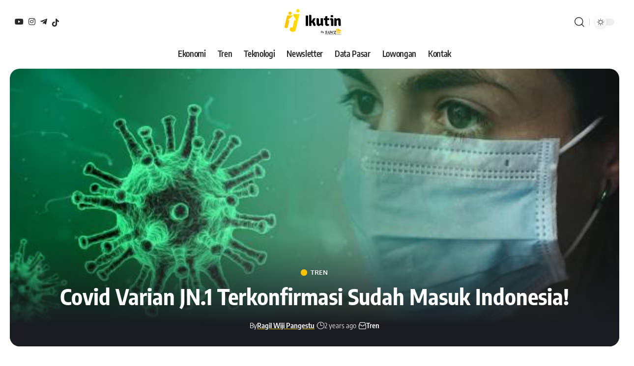

--- FILE ---
content_type: text/html; charset=UTF-8
request_url: https://ikutin.id/tren/covid-varian-jn-1-terkonfirmasi-sudah-masuk-indonesia/
body_size: 17774
content:
<!DOCTYPE html>
<html lang="en-US">
<head>
    <meta charset="UTF-8">
    <meta http-equiv="X-UA-Compatible" content="IE=edge">
    <meta name="viewport" content="width=device-width, initial-scale=1">
    <link rel="profile" href="https://gmpg.org/xfn/11">
	<meta name='robots' content='index, follow, max-image-preview:large, max-snippet:-1, max-video-preview:-1' />

	<!-- This site is optimized with the Yoast SEO Premium plugin v21.8 (Yoast SEO v21.9.1) - https://yoast.com/wordpress/plugins/seo/ -->
	<title>Covid Varian JN.1 Terkonfirmasi Sudah Masuk Indonesia! - Ikutin</title>
	<meta name="description" content="Kementerian Kesehatan (Kemenkes) RI menyatakan bahwa kasus Covid-19 varian JN.1 sudah masuk dan menyebar di Indonesia, dengan empat kasus teridentifikasi Covid-19, Indonesia" />
	<link rel="canonical" href="https://13.213.124.178/tren/covid-varian-jn-1-terkonfirmasi-sudah-masuk-indonesia/" />
	<meta property="og:locale" content="en_US" />
	<meta property="og:type" content="article" />
	<meta property="og:title" content="Covid Varian JN.1 Terkonfirmasi Sudah Masuk Indonesia! Ikutin" />
	<meta property="og:description" content="Kementerian Kesehatan (Kemenkes) RI menyatakan bahwa kasus Covid-19 varian JN.1 sudah masuk dan menyebar di Indonesia, dengan empat kasus teridentifikasi" />
	<meta property="og:url" content="https://13.213.124.178/tren/covid-varian-jn-1-terkonfirmasi-sudah-masuk-indonesia/" />
	<meta property="og:site_name" content="Ikutin" />
	<meta property="article:published_time" content="2023-12-21T07:22:10+00:00" />
	<meta property="og:image" content="https://13.213.124.178/wp-content/uploads/2023/12/20220225080120.jpg" />
	<meta property="og:image:width" content="604" />
	<meta property="og:image:height" content="354" />
	<meta property="og:image:type" content="image/jpeg" />
	<meta name="author" content="Ragil Wiji Pangestu" />
	<meta name="twitter:card" content="summary_large_image" />
	<meta name="twitter:creator" content="@ikutin_id" />
	<meta name="twitter:site" content="@ikutin_id" />
	<meta name="twitter:label1" content="Written by" />
	<meta name="twitter:data1" content="Ragil Wiji Pangestu" />
	<meta name="twitter:label2" content="Est. reading time" />
	<meta name="twitter:data2" content="1 minute" />
	<script type="application/ld+json" class="yoast-schema-graph">{"@context":"https://schema.org","@graph":[{"@type":"NewsArticle","@id":"https://13.213.124.178/tren/covid-varian-jn-1-terkonfirmasi-sudah-masuk-indonesia/#article","isPartOf":{"@id":"https://13.213.124.178/tren/covid-varian-jn-1-terkonfirmasi-sudah-masuk-indonesia/"},"author":{"name":"Ragil Wiji Pangestu","@id":"https://www.ikutin.id/#/schema/person/22f8d0f7c3f942637c1eb4c846d05024"},"headline":"Covid Varian JN.1 Terkonfirmasi Sudah Masuk Indonesia!","datePublished":"2023-12-21T07:22:10+00:00","dateModified":"2023-12-21T07:22:10+00:00","mainEntityOfPage":{"@id":"https://13.213.124.178/tren/covid-varian-jn-1-terkonfirmasi-sudah-masuk-indonesia/"},"wordCount":136,"commentCount":0,"publisher":{"@id":"https://www.ikutin.id/#organization"},"image":{"@id":"https://13.213.124.178/tren/covid-varian-jn-1-terkonfirmasi-sudah-masuk-indonesia/#primaryimage"},"thumbnailUrl":"https://ikutin.id/wp-content/uploads/2023/12/20220225080120.jpg","keywords":["COVID-19","Indonesia"],"articleSection":["Tren"],"inLanguage":"en-US","potentialAction":[{"@type":"CommentAction","name":"Comment","target":["https://13.213.124.178/tren/covid-varian-jn-1-terkonfirmasi-sudah-masuk-indonesia/#respond"]}]},{"@type":"WebPage","@id":"https://13.213.124.178/tren/covid-varian-jn-1-terkonfirmasi-sudah-masuk-indonesia/","url":"https://13.213.124.178/tren/covid-varian-jn-1-terkonfirmasi-sudah-masuk-indonesia/","name":"Covid Varian JN.1 Terkonfirmasi Sudah Masuk Indonesia! - Ikutin","isPartOf":{"@id":"https://www.ikutin.id/#website"},"primaryImageOfPage":{"@id":"https://13.213.124.178/tren/covid-varian-jn-1-terkonfirmasi-sudah-masuk-indonesia/#primaryimage"},"image":{"@id":"https://13.213.124.178/tren/covid-varian-jn-1-terkonfirmasi-sudah-masuk-indonesia/#primaryimage"},"thumbnailUrl":"https://ikutin.id/wp-content/uploads/2023/12/20220225080120.jpg","datePublished":"2023-12-21T07:22:10+00:00","dateModified":"2023-12-21T07:22:10+00:00","description":"Kementerian Kesehatan (Kemenkes) RI menyatakan bahwa kasus Covid-19 varian JN.1 sudah masuk dan menyebar di Indonesia, dengan empat kasus teridentifikasi Covid-19, Indonesia","breadcrumb":{"@id":"https://13.213.124.178/tren/covid-varian-jn-1-terkonfirmasi-sudah-masuk-indonesia/#breadcrumb"},"inLanguage":"en-US","potentialAction":[{"@type":"ReadAction","target":["https://13.213.124.178/tren/covid-varian-jn-1-terkonfirmasi-sudah-masuk-indonesia/"]}]},{"@type":"ImageObject","inLanguage":"en-US","@id":"https://13.213.124.178/tren/covid-varian-jn-1-terkonfirmasi-sudah-masuk-indonesia/#primaryimage","url":"https://ikutin.id/wp-content/uploads/2023/12/20220225080120.jpg","contentUrl":"https://ikutin.id/wp-content/uploads/2023/12/20220225080120.jpg","width":604,"height":354,"caption":"Image Source : AP/KompasTV"},{"@type":"BreadcrumbList","@id":"https://13.213.124.178/tren/covid-varian-jn-1-terkonfirmasi-sudah-masuk-indonesia/#breadcrumb","itemListElement":[{"@type":"ListItem","position":1,"name":"Home","item":"https://www.ikutin.id/"},{"@type":"ListItem","position":2,"name":"Berita","item":"https://www.ikutin.id/berita/"},{"@type":"ListItem","position":3,"name":"Covid Varian JN.1 Terkonfirmasi Sudah Masuk Indonesia!"}]},{"@type":"WebSite","@id":"https://www.ikutin.id/#website","url":"https://www.ikutin.id/","name":"Ikutin","description":"Sumber Informasi Terkemuka","publisher":{"@id":"https://www.ikutin.id/#organization"},"alternateName":"Ikutin","potentialAction":[{"@type":"SearchAction","target":{"@type":"EntryPoint","urlTemplate":"https://www.ikutin.id/?s={search_term_string}"},"query-input":"required name=search_term_string"}],"inLanguage":"en-US"},{"@type":"Organization","@id":"https://www.ikutin.id/#organization","name":"Ikutin","url":"https://www.ikutin.id/","logo":{"@type":"ImageObject","inLanguage":"en-US","@id":"https://www.ikutin.id/#/schema/logo/image/","url":"http://3.0.120.82/wp-content/uploads/2023/10/cropped-Ikutin-News.png","contentUrl":"http://3.0.120.82/wp-content/uploads/2023/10/cropped-Ikutin-News.png","width":512,"height":512,"caption":"Ikutin"},"image":{"@id":"https://www.ikutin.id/#/schema/logo/image/"},"sameAs":["https://twitter.com/ikutin_id","https://instagram.com/ikutinid","https://www.tiktok.com/@ikutinid","https://linkedin.com/company/ikutin"]},{"@type":"Person","@id":"https://www.ikutin.id/#/schema/person/22f8d0f7c3f942637c1eb4c846d05024","name":"Ragil Wiji Pangestu","image":{"@type":"ImageObject","inLanguage":"en-US","@id":"https://www.ikutin.id/#/schema/person/image/","url":"https://secure.gravatar.com/avatar/bbef0f55c6da786e3373f64aff95372f?s=96&d=mm&r=g","contentUrl":"https://secure.gravatar.com/avatar/bbef0f55c6da786e3373f64aff95372f?s=96&d=mm&r=g","caption":"Ragil Wiji Pangestu"}}]}</script>
	<!-- / Yoast SEO Premium plugin. -->


<link rel='dns-prefetch' href='//www.googletagmanager.com' />
<link rel='dns-prefetch' href='//pagead2.googlesyndication.com' />
<link rel='dns-prefetch' href='//fundingchoicesmessages.google.com' />
<link rel="alternate" type="application/rss+xml" title="Ikutin &raquo; Feed" href="https://ikutin.id/feed/" />
			<link rel="pingback" href="https://ikutin.id/xmlrpc.php"/>
		<script type="application/ld+json">{"@context":"https://schema.org","@type":"Organization","legalName":"Ikutin","url":"https://ikutin.id/","address":{"@type":"PostalAddress","streetAddress":"Komplek Citraland Gama City, Blok R6 No.90, Deli Serdang","addressLocality":"Indonesia","postalCode":"20371"},"email":"ikutinsupport@gmail.com","sameAs":["https://www.instagram.com/ikutinid","https://www.youtube.com/@ikutinid","https://t.me/ikutincommunity"]}</script>
<!-- ikutin.id is managing ads with Advanced Ads 1.48.1 --><script id="ikuti-ready" type="0957c73c440795cb0922daa9-text/javascript">
			window.advanced_ads_ready=function(e,a){a=a||"complete";var d=function(e){return"interactive"===a?"loading"!==e:"complete"===e};d(document.readyState)?e():document.addEventListener("readystatechange",(function(a){d(a.target.readyState)&&e()}),{once:"interactive"===a})},window.advanced_ads_ready_queue=window.advanced_ads_ready_queue||[];		</script>
		<link rel='stylesheet' id='wp-block-library-css' href='https://ikutin.id/wp-includes/css/dist/block-library/style.min.css?ver=6.4.7' media='all' />
<style id='classic-theme-styles-inline-css'>
/*! This file is auto-generated */
.wp-block-button__link{color:#fff;background-color:#32373c;border-radius:9999px;box-shadow:none;text-decoration:none;padding:calc(.667em + 2px) calc(1.333em + 2px);font-size:1.125em}.wp-block-file__button{background:#32373c;color:#fff;text-decoration:none}
</style>
<style id='global-styles-inline-css'>
body{--wp--preset--color--black: #000000;--wp--preset--color--cyan-bluish-gray: #abb8c3;--wp--preset--color--white: #ffffff;--wp--preset--color--pale-pink: #f78da7;--wp--preset--color--vivid-red: #cf2e2e;--wp--preset--color--luminous-vivid-orange: #ff6900;--wp--preset--color--luminous-vivid-amber: #fcb900;--wp--preset--color--light-green-cyan: #7bdcb5;--wp--preset--color--vivid-green-cyan: #00d084;--wp--preset--color--pale-cyan-blue: #8ed1fc;--wp--preset--color--vivid-cyan-blue: #0693e3;--wp--preset--color--vivid-purple: #9b51e0;--wp--preset--gradient--vivid-cyan-blue-to-vivid-purple: linear-gradient(135deg,rgba(6,147,227,1) 0%,rgb(155,81,224) 100%);--wp--preset--gradient--light-green-cyan-to-vivid-green-cyan: linear-gradient(135deg,rgb(122,220,180) 0%,rgb(0,208,130) 100%);--wp--preset--gradient--luminous-vivid-amber-to-luminous-vivid-orange: linear-gradient(135deg,rgba(252,185,0,1) 0%,rgba(255,105,0,1) 100%);--wp--preset--gradient--luminous-vivid-orange-to-vivid-red: linear-gradient(135deg,rgba(255,105,0,1) 0%,rgb(207,46,46) 100%);--wp--preset--gradient--very-light-gray-to-cyan-bluish-gray: linear-gradient(135deg,rgb(238,238,238) 0%,rgb(169,184,195) 100%);--wp--preset--gradient--cool-to-warm-spectrum: linear-gradient(135deg,rgb(74,234,220) 0%,rgb(151,120,209) 20%,rgb(207,42,186) 40%,rgb(238,44,130) 60%,rgb(251,105,98) 80%,rgb(254,248,76) 100%);--wp--preset--gradient--blush-light-purple: linear-gradient(135deg,rgb(255,206,236) 0%,rgb(152,150,240) 100%);--wp--preset--gradient--blush-bordeaux: linear-gradient(135deg,rgb(254,205,165) 0%,rgb(254,45,45) 50%,rgb(107,0,62) 100%);--wp--preset--gradient--luminous-dusk: linear-gradient(135deg,rgb(255,203,112) 0%,rgb(199,81,192) 50%,rgb(65,88,208) 100%);--wp--preset--gradient--pale-ocean: linear-gradient(135deg,rgb(255,245,203) 0%,rgb(182,227,212) 50%,rgb(51,167,181) 100%);--wp--preset--gradient--electric-grass: linear-gradient(135deg,rgb(202,248,128) 0%,rgb(113,206,126) 100%);--wp--preset--gradient--midnight: linear-gradient(135deg,rgb(2,3,129) 0%,rgb(40,116,252) 100%);--wp--preset--font-size--small: 13px;--wp--preset--font-size--medium: 20px;--wp--preset--font-size--large: 36px;--wp--preset--font-size--x-large: 42px;--wp--preset--spacing--20: 0.44rem;--wp--preset--spacing--30: 0.67rem;--wp--preset--spacing--40: 1rem;--wp--preset--spacing--50: 1.5rem;--wp--preset--spacing--60: 2.25rem;--wp--preset--spacing--70: 3.38rem;--wp--preset--spacing--80: 5.06rem;--wp--preset--shadow--natural: 6px 6px 9px rgba(0, 0, 0, 0.2);--wp--preset--shadow--deep: 12px 12px 50px rgba(0, 0, 0, 0.4);--wp--preset--shadow--sharp: 6px 6px 0px rgba(0, 0, 0, 0.2);--wp--preset--shadow--outlined: 6px 6px 0px -3px rgba(255, 255, 255, 1), 6px 6px rgba(0, 0, 0, 1);--wp--preset--shadow--crisp: 6px 6px 0px rgba(0, 0, 0, 1);}:where(.is-layout-flex){gap: 0.5em;}:where(.is-layout-grid){gap: 0.5em;}body .is-layout-flow > .alignleft{float: left;margin-inline-start: 0;margin-inline-end: 2em;}body .is-layout-flow > .alignright{float: right;margin-inline-start: 2em;margin-inline-end: 0;}body .is-layout-flow > .aligncenter{margin-left: auto !important;margin-right: auto !important;}body .is-layout-constrained > .alignleft{float: left;margin-inline-start: 0;margin-inline-end: 2em;}body .is-layout-constrained > .alignright{float: right;margin-inline-start: 2em;margin-inline-end: 0;}body .is-layout-constrained > .aligncenter{margin-left: auto !important;margin-right: auto !important;}body .is-layout-constrained > :where(:not(.alignleft):not(.alignright):not(.alignfull)){max-width: var(--wp--style--global--content-size);margin-left: auto !important;margin-right: auto !important;}body .is-layout-constrained > .alignwide{max-width: var(--wp--style--global--wide-size);}body .is-layout-flex{display: flex;}body .is-layout-flex{flex-wrap: wrap;align-items: center;}body .is-layout-flex > *{margin: 0;}body .is-layout-grid{display: grid;}body .is-layout-grid > *{margin: 0;}:where(.wp-block-columns.is-layout-flex){gap: 2em;}:where(.wp-block-columns.is-layout-grid){gap: 2em;}:where(.wp-block-post-template.is-layout-flex){gap: 1.25em;}:where(.wp-block-post-template.is-layout-grid){gap: 1.25em;}.has-black-color{color: var(--wp--preset--color--black) !important;}.has-cyan-bluish-gray-color{color: var(--wp--preset--color--cyan-bluish-gray) !important;}.has-white-color{color: var(--wp--preset--color--white) !important;}.has-pale-pink-color{color: var(--wp--preset--color--pale-pink) !important;}.has-vivid-red-color{color: var(--wp--preset--color--vivid-red) !important;}.has-luminous-vivid-orange-color{color: var(--wp--preset--color--luminous-vivid-orange) !important;}.has-luminous-vivid-amber-color{color: var(--wp--preset--color--luminous-vivid-amber) !important;}.has-light-green-cyan-color{color: var(--wp--preset--color--light-green-cyan) !important;}.has-vivid-green-cyan-color{color: var(--wp--preset--color--vivid-green-cyan) !important;}.has-pale-cyan-blue-color{color: var(--wp--preset--color--pale-cyan-blue) !important;}.has-vivid-cyan-blue-color{color: var(--wp--preset--color--vivid-cyan-blue) !important;}.has-vivid-purple-color{color: var(--wp--preset--color--vivid-purple) !important;}.has-black-background-color{background-color: var(--wp--preset--color--black) !important;}.has-cyan-bluish-gray-background-color{background-color: var(--wp--preset--color--cyan-bluish-gray) !important;}.has-white-background-color{background-color: var(--wp--preset--color--white) !important;}.has-pale-pink-background-color{background-color: var(--wp--preset--color--pale-pink) !important;}.has-vivid-red-background-color{background-color: var(--wp--preset--color--vivid-red) !important;}.has-luminous-vivid-orange-background-color{background-color: var(--wp--preset--color--luminous-vivid-orange) !important;}.has-luminous-vivid-amber-background-color{background-color: var(--wp--preset--color--luminous-vivid-amber) !important;}.has-light-green-cyan-background-color{background-color: var(--wp--preset--color--light-green-cyan) !important;}.has-vivid-green-cyan-background-color{background-color: var(--wp--preset--color--vivid-green-cyan) !important;}.has-pale-cyan-blue-background-color{background-color: var(--wp--preset--color--pale-cyan-blue) !important;}.has-vivid-cyan-blue-background-color{background-color: var(--wp--preset--color--vivid-cyan-blue) !important;}.has-vivid-purple-background-color{background-color: var(--wp--preset--color--vivid-purple) !important;}.has-black-border-color{border-color: var(--wp--preset--color--black) !important;}.has-cyan-bluish-gray-border-color{border-color: var(--wp--preset--color--cyan-bluish-gray) !important;}.has-white-border-color{border-color: var(--wp--preset--color--white) !important;}.has-pale-pink-border-color{border-color: var(--wp--preset--color--pale-pink) !important;}.has-vivid-red-border-color{border-color: var(--wp--preset--color--vivid-red) !important;}.has-luminous-vivid-orange-border-color{border-color: var(--wp--preset--color--luminous-vivid-orange) !important;}.has-luminous-vivid-amber-border-color{border-color: var(--wp--preset--color--luminous-vivid-amber) !important;}.has-light-green-cyan-border-color{border-color: var(--wp--preset--color--light-green-cyan) !important;}.has-vivid-green-cyan-border-color{border-color: var(--wp--preset--color--vivid-green-cyan) !important;}.has-pale-cyan-blue-border-color{border-color: var(--wp--preset--color--pale-cyan-blue) !important;}.has-vivid-cyan-blue-border-color{border-color: var(--wp--preset--color--vivid-cyan-blue) !important;}.has-vivid-purple-border-color{border-color: var(--wp--preset--color--vivid-purple) !important;}.has-vivid-cyan-blue-to-vivid-purple-gradient-background{background: var(--wp--preset--gradient--vivid-cyan-blue-to-vivid-purple) !important;}.has-light-green-cyan-to-vivid-green-cyan-gradient-background{background: var(--wp--preset--gradient--light-green-cyan-to-vivid-green-cyan) !important;}.has-luminous-vivid-amber-to-luminous-vivid-orange-gradient-background{background: var(--wp--preset--gradient--luminous-vivid-amber-to-luminous-vivid-orange) !important;}.has-luminous-vivid-orange-to-vivid-red-gradient-background{background: var(--wp--preset--gradient--luminous-vivid-orange-to-vivid-red) !important;}.has-very-light-gray-to-cyan-bluish-gray-gradient-background{background: var(--wp--preset--gradient--very-light-gray-to-cyan-bluish-gray) !important;}.has-cool-to-warm-spectrum-gradient-background{background: var(--wp--preset--gradient--cool-to-warm-spectrum) !important;}.has-blush-light-purple-gradient-background{background: var(--wp--preset--gradient--blush-light-purple) !important;}.has-blush-bordeaux-gradient-background{background: var(--wp--preset--gradient--blush-bordeaux) !important;}.has-luminous-dusk-gradient-background{background: var(--wp--preset--gradient--luminous-dusk) !important;}.has-pale-ocean-gradient-background{background: var(--wp--preset--gradient--pale-ocean) !important;}.has-electric-grass-gradient-background{background: var(--wp--preset--gradient--electric-grass) !important;}.has-midnight-gradient-background{background: var(--wp--preset--gradient--midnight) !important;}.has-small-font-size{font-size: var(--wp--preset--font-size--small) !important;}.has-medium-font-size{font-size: var(--wp--preset--font-size--medium) !important;}.has-large-font-size{font-size: var(--wp--preset--font-size--large) !important;}.has-x-large-font-size{font-size: var(--wp--preset--font-size--x-large) !important;}
.wp-block-navigation a:where(:not(.wp-element-button)){color: inherit;}
:where(.wp-block-post-template.is-layout-flex){gap: 1.25em;}:where(.wp-block-post-template.is-layout-grid){gap: 1.25em;}
:where(.wp-block-columns.is-layout-flex){gap: 2em;}:where(.wp-block-columns.is-layout-grid){gap: 2em;}
.wp-block-pullquote{font-size: 1.5em;line-height: 1.6;}
</style>
<link rel='stylesheet' id='foxiz-elements-css' href='https://ikutin.id/wp-content/plugins/foxiz-core/lib/foxiz-elements/public/style.css?ver=2.0' media='all' />
<link rel='stylesheet' id='elementor-lazyload-css' href='https://ikutin.id/wp-content/plugins/elementor/assets/css/modules/lazyload/frontend.min.css?ver=3.18.3' media='all' />
<link rel='stylesheet' id='font-awesome-css' href='https://ikutin.id/wp-content/themes/foxiz/assets/css/font-awesome.css?ver=6.1.1' media='all' />
<style type="text/css">@font-face {font-family:Oxygen;font-style:normal;font-weight:400;src:url(/cf-fonts/s/oxygen/5.0.11/latin/400/normal.woff2);unicode-range:U+0000-00FF,U+0131,U+0152-0153,U+02BB-02BC,U+02C6,U+02DA,U+02DC,U+0304,U+0308,U+0329,U+2000-206F,U+2074,U+20AC,U+2122,U+2191,U+2193,U+2212,U+2215,U+FEFF,U+FFFD;font-display:swap;}@font-face {font-family:Oxygen;font-style:normal;font-weight:400;src:url(/cf-fonts/s/oxygen/5.0.11/latin-ext/400/normal.woff2);unicode-range:U+0100-02AF,U+0304,U+0308,U+0329,U+1E00-1E9F,U+1EF2-1EFF,U+2020,U+20A0-20AB,U+20AD-20CF,U+2113,U+2C60-2C7F,U+A720-A7FF;font-display:swap;}@font-face {font-family:Oxygen;font-style:normal;font-weight:700;src:url(/cf-fonts/s/oxygen/5.0.11/latin/700/normal.woff2);unicode-range:U+0000-00FF,U+0131,U+0152-0153,U+02BB-02BC,U+02C6,U+02DA,U+02DC,U+0304,U+0308,U+0329,U+2000-206F,U+2074,U+20AC,U+2122,U+2191,U+2193,U+2212,U+2215,U+FEFF,U+FFFD;font-display:swap;}@font-face {font-family:Oxygen;font-style:normal;font-weight:700;src:url(/cf-fonts/s/oxygen/5.0.11/latin-ext/700/normal.woff2);unicode-range:U+0100-02AF,U+0304,U+0308,U+0329,U+1E00-1E9F,U+1EF2-1EFF,U+2020,U+20A0-20AB,U+20AD-20CF,U+2113,U+2C60-2C7F,U+A720-A7FF;font-display:swap;}@font-face {font-family:Encode Sans Condensed;font-style:normal;font-weight:400;src:url(/cf-fonts/s/encode-sans-condensed/5.0.11/latin/400/normal.woff2);unicode-range:U+0000-00FF,U+0131,U+0152-0153,U+02BB-02BC,U+02C6,U+02DA,U+02DC,U+0304,U+0308,U+0329,U+2000-206F,U+2074,U+20AC,U+2122,U+2191,U+2193,U+2212,U+2215,U+FEFF,U+FFFD;font-display:swap;}@font-face {font-family:Encode Sans Condensed;font-style:normal;font-weight:400;src:url(/cf-fonts/s/encode-sans-condensed/5.0.11/latin-ext/400/normal.woff2);unicode-range:U+0100-02AF,U+0304,U+0308,U+0329,U+1E00-1E9F,U+1EF2-1EFF,U+2020,U+20A0-20AB,U+20AD-20CF,U+2113,U+2C60-2C7F,U+A720-A7FF;font-display:swap;}@font-face {font-family:Encode Sans Condensed;font-style:normal;font-weight:400;src:url(/cf-fonts/s/encode-sans-condensed/5.0.11/vietnamese/400/normal.woff2);unicode-range:U+0102-0103,U+0110-0111,U+0128-0129,U+0168-0169,U+01A0-01A1,U+01AF-01B0,U+0300-0301,U+0303-0304,U+0308-0309,U+0323,U+0329,U+1EA0-1EF9,U+20AB;font-display:swap;}@font-face {font-family:Encode Sans Condensed;font-style:normal;font-weight:500;src:url(/cf-fonts/s/encode-sans-condensed/5.0.11/latin/500/normal.woff2);unicode-range:U+0000-00FF,U+0131,U+0152-0153,U+02BB-02BC,U+02C6,U+02DA,U+02DC,U+0304,U+0308,U+0329,U+2000-206F,U+2074,U+20AC,U+2122,U+2191,U+2193,U+2212,U+2215,U+FEFF,U+FFFD;font-display:swap;}@font-face {font-family:Encode Sans Condensed;font-style:normal;font-weight:500;src:url(/cf-fonts/s/encode-sans-condensed/5.0.11/latin-ext/500/normal.woff2);unicode-range:U+0100-02AF,U+0304,U+0308,U+0329,U+1E00-1E9F,U+1EF2-1EFF,U+2020,U+20A0-20AB,U+20AD-20CF,U+2113,U+2C60-2C7F,U+A720-A7FF;font-display:swap;}@font-face {font-family:Encode Sans Condensed;font-style:normal;font-weight:500;src:url(/cf-fonts/s/encode-sans-condensed/5.0.11/vietnamese/500/normal.woff2);unicode-range:U+0102-0103,U+0110-0111,U+0128-0129,U+0168-0169,U+01A0-01A1,U+01AF-01B0,U+0300-0301,U+0303-0304,U+0308-0309,U+0323,U+0329,U+1EA0-1EF9,U+20AB;font-display:swap;}@font-face {font-family:Encode Sans Condensed;font-style:normal;font-weight:600;src:url(/cf-fonts/s/encode-sans-condensed/5.0.11/latin/600/normal.woff2);unicode-range:U+0000-00FF,U+0131,U+0152-0153,U+02BB-02BC,U+02C6,U+02DA,U+02DC,U+0304,U+0308,U+0329,U+2000-206F,U+2074,U+20AC,U+2122,U+2191,U+2193,U+2212,U+2215,U+FEFF,U+FFFD;font-display:swap;}@font-face {font-family:Encode Sans Condensed;font-style:normal;font-weight:600;src:url(/cf-fonts/s/encode-sans-condensed/5.0.11/latin-ext/600/normal.woff2);unicode-range:U+0100-02AF,U+0304,U+0308,U+0329,U+1E00-1E9F,U+1EF2-1EFF,U+2020,U+20A0-20AB,U+20AD-20CF,U+2113,U+2C60-2C7F,U+A720-A7FF;font-display:swap;}@font-face {font-family:Encode Sans Condensed;font-style:normal;font-weight:600;src:url(/cf-fonts/s/encode-sans-condensed/5.0.11/vietnamese/600/normal.woff2);unicode-range:U+0102-0103,U+0110-0111,U+0128-0129,U+0168-0169,U+01A0-01A1,U+01AF-01B0,U+0300-0301,U+0303-0304,U+0308-0309,U+0323,U+0329,U+1EA0-1EF9,U+20AB;font-display:swap;}@font-face {font-family:Encode Sans Condensed;font-style:normal;font-weight:700;src:url(/cf-fonts/s/encode-sans-condensed/5.0.11/latin/700/normal.woff2);unicode-range:U+0000-00FF,U+0131,U+0152-0153,U+02BB-02BC,U+02C6,U+02DA,U+02DC,U+0304,U+0308,U+0329,U+2000-206F,U+2074,U+20AC,U+2122,U+2191,U+2193,U+2212,U+2215,U+FEFF,U+FFFD;font-display:swap;}@font-face {font-family:Encode Sans Condensed;font-style:normal;font-weight:700;src:url(/cf-fonts/s/encode-sans-condensed/5.0.11/vietnamese/700/normal.woff2);unicode-range:U+0102-0103,U+0110-0111,U+0128-0129,U+0168-0169,U+01A0-01A1,U+01AF-01B0,U+0300-0301,U+0303-0304,U+0308-0309,U+0323,U+0329,U+1EA0-1EF9,U+20AB;font-display:swap;}@font-face {font-family:Encode Sans Condensed;font-style:normal;font-weight:700;src:url(/cf-fonts/s/encode-sans-condensed/5.0.11/latin-ext/700/normal.woff2);unicode-range:U+0100-02AF,U+0304,U+0308,U+0329,U+1E00-1E9F,U+1EF2-1EFF,U+2020,U+20A0-20AB,U+20AD-20CF,U+2113,U+2C60-2C7F,U+A720-A7FF;font-display:swap;}@font-face {font-family:Encode Sans Condensed;font-style:normal;font-weight:800;src:url(/cf-fonts/s/encode-sans-condensed/5.0.11/latin/800/normal.woff2);unicode-range:U+0000-00FF,U+0131,U+0152-0153,U+02BB-02BC,U+02C6,U+02DA,U+02DC,U+0304,U+0308,U+0329,U+2000-206F,U+2074,U+20AC,U+2122,U+2191,U+2193,U+2212,U+2215,U+FEFF,U+FFFD;font-display:swap;}@font-face {font-family:Encode Sans Condensed;font-style:normal;font-weight:800;src:url(/cf-fonts/s/encode-sans-condensed/5.0.11/latin-ext/800/normal.woff2);unicode-range:U+0100-02AF,U+0304,U+0308,U+0329,U+1E00-1E9F,U+1EF2-1EFF,U+2020,U+20A0-20AB,U+20AD-20CF,U+2113,U+2C60-2C7F,U+A720-A7FF;font-display:swap;}@font-face {font-family:Encode Sans Condensed;font-style:normal;font-weight:800;src:url(/cf-fonts/s/encode-sans-condensed/5.0.11/vietnamese/800/normal.woff2);unicode-range:U+0102-0103,U+0110-0111,U+0128-0129,U+0168-0169,U+01A0-01A1,U+01AF-01B0,U+0300-0301,U+0303-0304,U+0308-0309,U+0323,U+0329,U+1EA0-1EF9,U+20AB;font-display:swap;}</style>
<link rel='stylesheet' id='foxiz-main-css' href='https://ikutin.id/wp-content/themes/foxiz/assets/css/main.css?ver=2.1.1' media='all' />
<link rel='stylesheet' id='foxiz-print-css' href='https://ikutin.id/wp-content/themes/foxiz/assets/css/print.css?ver=2.1.1' media='all' />
<link rel='stylesheet' id='foxiz-style-css' href='https://ikutin.id/wp-content/themes/foxiz/style.css?ver=2.1.1' media='all' />
<link rel='stylesheet' id='foxiz-dynamic-css-css' href='https://ikutin.id/wp-content/themes/foxiz/assets/css/dynamic.css?ver=1759268010' media='all' />
<script src="https://ikutin.id/wp-includes/js/jquery/jquery.min.js?ver=3.7.1" id="jquery-core-js" type="0957c73c440795cb0922daa9-text/javascript"></script>
<script src="https://ikutin.id/wp-includes/js/jquery/jquery-migrate.min.js?ver=3.4.1" id="jquery-migrate-js" type="0957c73c440795cb0922daa9-text/javascript"></script>
<script id="advanced-ads-advanced-js-js-extra" type="0957c73c440795cb0922daa9-text/javascript">
var advads_options = {"blog_id":"1","privacy":{"enabled":false,"state":"not_needed"}};
</script>
<script src="https://ikutin.id/wp-content/plugins/advanced-ads/public/assets/js/advanced.min.js?ver=1.48.1" id="advanced-ads-advanced-js-js" type="0957c73c440795cb0922daa9-text/javascript"></script>

<!-- Google Analytics snippet added by Site Kit -->
<script src="https://www.googletagmanager.com/gtag/js?id=G-WNKR530VNQ" id="google_gtagjs-js" async type="0957c73c440795cb0922daa9-text/javascript"></script>
<script id="google_gtagjs-js-after" type="0957c73c440795cb0922daa9-text/javascript">
window.dataLayer = window.dataLayer || [];function gtag(){dataLayer.push(arguments);}
gtag('set', 'linker', {"domains":["ikutin.id"]} );
gtag("js", new Date());
gtag("set", "developer_id.dZTNiMT", true);
gtag("config", "G-WNKR530VNQ");
</script>

<!-- End Google Analytics snippet added by Site Kit -->
<script src="https://ikutin.id/wp-content/themes/foxiz/assets/js/highlight-share.js?ver=1" id="highlight-share-js" type="0957c73c440795cb0922daa9-text/javascript"></script>
<link rel="preload" href="https://ikutin.id/wp-content/themes/foxiz/assets/fonts/icons.woff2" as="font" type="font/woff2" crossorigin="anonymous"> <link rel="preload" href="https://ikutin.id/wp-content/themes/foxiz/assets/fonts/fa-brands-400.woff2" as="font" type="font/woff2" crossorigin="anonymous"> <link rel="preload" href="https://ikutin.id/wp-content/themes/foxiz/assets/fonts/fa-regular-400.woff2" as="font" type="font/woff2" crossorigin="anonymous"> <meta name="generator" content="Site Kit by Google 1.121.0" /><script type="0957c73c440795cb0922daa9-text/javascript">
		var advadsCfpQueue = [];
		var advadsCfpAd = function( adID ){
			if ( 'undefined' == typeof advadsProCfp ) { advadsCfpQueue.push( adID ) } else { advadsProCfp.addElement( adID ) }
		};
		</script>
		
<!-- Google AdSense meta tags added by Site Kit -->
<meta name="google-adsense-platform-account" content="ca-host-pub-2644536267352236">
<meta name="google-adsense-platform-domain" content="sitekit.withgoogle.com">
<!-- End Google AdSense meta tags added by Site Kit -->
<meta name="generator" content="Elementor 3.18.3; features: e_dom_optimization, e_optimized_assets_loading, e_optimized_css_loading, additional_custom_breakpoints, block_editor_assets_optimize, e_image_loading_optimization; settings: css_print_method-internal, google_font-enabled, font_display-auto">
<script type="application/ld+json">{"@context":"https://schema.org","@type":"WebSite","@id":"https://ikutin.id/#website","url":"https://ikutin.id/","name":"Ikutin","potentialAction":{"@type":"SearchAction","target":"https://ikutin.id/?s={search_term_string}","query-input":"required name=search_term_string"}}</script>

<!-- Google AdSense snippet added by Site Kit -->
<script async src="https://pagead2.googlesyndication.com/pagead/js/adsbygoogle.js?client=ca-pub-4349801453692351&amp;host=ca-host-pub-2644536267352236" crossorigin="anonymous" type="0957c73c440795cb0922daa9-text/javascript"></script>

<!-- End Google AdSense snippet added by Site Kit -->
			<meta property="og:title" content="Covid Varian JN.1 Terkonfirmasi Sudah Masuk Indonesia!"/>
			<meta property="og:url" content="https://ikutin.id/tren/covid-varian-jn-1-terkonfirmasi-sudah-masuk-indonesia/"/>
			<meta property="og:site_name" content="Ikutin"/>
							<meta property="og:image" content="https://ikutin.id/wp-content/uploads/2023/12/20220225080120.jpg"/>
							<meta property="og:type" content="article"/>
								<meta property="article:published_time" content="2023-12-21T07:22:10+00:00"/>
							<meta property="article:modified_time" content="2023-12-21T07:22:10+00:00"/>
				<meta name="author" content="Ragil Wiji Pangestu"/>
				<meta name="twitter:card" content="summary_large_image"/>
				<meta name="twitter:creator" content="@Ikutin"/>
				<meta name="twitter:label1" content="Written by"/>
				<meta name="twitter:data1" content="Ragil Wiji Pangestu"/>
								<meta name="twitter:label2" content="Est. reading time"/>
				<meta name="twitter:data2" content="1 minutes"/>
			<link rel="icon" href="https://ikutin.id/wp-content/uploads/2023/10/cropped-Ikutin-News-32x32.png" sizes="32x32" />
<link rel="icon" href="https://ikutin.id/wp-content/uploads/2023/10/cropped-Ikutin-News-192x192.png" sizes="192x192" />
<link rel="apple-touch-icon" href="https://ikutin.id/wp-content/uploads/2023/10/cropped-Ikutin-News-180x180.png" />
<meta name="msapplication-TileImage" content="https://ikutin.id/wp-content/uploads/2023/10/cropped-Ikutin-News-270x270.png" />
</head>
<body class="post-template-default single single-post postid-20074 single-format-standard wp-embed-responsive e-lazyload personalized-all elementor-default elementor-kit-224 menu-ani-1 hover-ani-3 btn-ani-1 is-rm-1 is-hd-5 is-standard-3 centered-header is-backtop is-mstick is-smart-sticky dark-opacity is-cmode" data-theme="default">
<div class="site-outer">
	        <div id="site-header" class="header-wrap rb-section header-5 header-fw style-none has-quick-menu">
					<div class="reading-indicator"><span id="reading-progress"></span></div>
		            <div class="logo-sec">
                <div class="logo-sec-inner rb-container edge-padding">
                    <div class="logo-sec-left">
									<div class="header-social-list wnav-holder"><a class="social-link-youtube" aria-label="YouTube" data-title="YouTube" href="https://www.youtube.com/@ikutinid" target="_blank" rel="noopener nofollow"><i class="rbi rbi-youtube" aria-hidden="true"></i></a><a class="social-link-instagram" aria-label="Instagram" data-title="Instagram" href="https://www.instagram.com/ikutinid" target="_blank" rel="noopener nofollow"><i class="rbi rbi-instagram" aria-hidden="true"></i></a><a class="social-link-telegram" aria-label="Telegram" data-title="Telegram" href="https://t.me/ikutincommunity" target="_blank" rel="noopener nofollow"><i class="rbi rbi-telegram" aria-hidden="true"></i></a><a class="social-link-custom social-link-1 social-link-TikTok" data-title="TikTok" aria-label="TikTok" href="https://www.tiktok.com/@ikutinhot" target="_blank" rel="noopener nofollow"><i class="fab fa-tiktok" aria-hidden="true"></i></a></div>
		                    </div>
                    <div class="logo-sec-center">		<div class="logo-wrap is-image-logo site-branding">
			<a href="https://ikutin.id/" class="logo" title="Ikutin">
				<img fetchpriority="high" class="logo-default" data-mode="default" height="1677" width="4166" src="https://www.ikutin.id/wp-content/uploads/2023/12/Refreshed-IKTN-Dark.png" srcset="https://www.ikutin.id/wp-content/uploads/2023/12/Refreshed-IKTN-Dark.png 1x,https://www.ikutin.id/wp-content/uploads/2023/12/Refreshed-IKTN-Dark.png 2x" alt="Ikutin" decoding="async" loading="eager"><img class="logo-dark" data-mode="dark" height="1677" width="4166" src="https://www.ikutin.id/wp-content/uploads/2023/12/Refreshed-IKTN-Light.png" srcset="https://www.ikutin.id/wp-content/uploads/2023/12/Refreshed-IKTN-Light.png 1x,https://www.ikutin.id/wp-content/uploads/2023/12/Refreshed-IKTN-Light.png 2x" alt="Ikutin" decoding="async" loading="eager"><img class="logo-transparent" height="1677" width="4166" src="https://www.ikutin.id/wp-content/uploads/2023/12/Refreshed-IKTN-Light.png" srcset="https://www.ikutin.id/wp-content/uploads/2023/12/Refreshed-IKTN-Light.png 1x,https://www.ikutin.id/wp-content/uploads/2023/12/Refreshed-IKTN-Light.png 2x" alt="Ikutin" decoding="async" loading="eager">			</a>
		</div>
		</div>
                    <div class="logo-sec-right">
                        <div class="navbar-right">
									<div class="wnav-holder w-header-search header-dropdown-outer">
			<a href="#" data-title="Search" class="icon-holder header-element search-btn search-trigger" aria-label="search">
				<i class="rbi rbi-search wnav-icon" aria-hidden="true"></i>							</a>
							<div class="header-dropdown">
					<div class="header-search-form is-icon-layout">
								<form method="get" action="https://ikutin.id/" class="rb-search-form"  data-search="post" data-limit="0" data-follow="0">
			<div class="search-form-inner">
									<span class="search-icon"><i class="rbi rbi-search" aria-hidden="true"></i></span>
								<span class="search-text"><input type="text" class="field" placeholder="Search Headlines, News..." value="" name="s"/></span>
				<span class="rb-search-submit"><input type="submit" value="Search"/><i class="rbi rbi-cright" aria-hidden="true"></i></span>
							</div>
					</form>
						</div>
				</div>
					</div>
				<div class="dark-mode-toggle-wrap">
			<div class="dark-mode-toggle">
                <span class="dark-mode-slide">
                    <i class="dark-mode-slide-btn mode-icon-dark" data-title="Switch to Light"><svg class="svg-icon svg-mode-dark" aria-hidden="true" role="img" focusable="false" xmlns="http://www.w3.org/2000/svg" viewBox="0 0 512 512"><path fill="currentColor" d="M507.681,209.011c-1.297-6.991-7.324-12.111-14.433-12.262c-7.104-0.122-13.347,4.711-14.936,11.643 c-15.26,66.497-73.643,112.94-141.978,112.94c-80.321,0-145.667-65.346-145.667-145.666c0-68.335,46.443-126.718,112.942-141.976 c6.93-1.59,11.791-7.826,11.643-14.934c-0.149-7.108-5.269-13.136-12.259-14.434C287.546,1.454,271.735,0,256,0 C187.62,0,123.333,26.629,74.98,74.981C26.628,123.333,0,187.62,0,256s26.628,132.667,74.98,181.019 C123.333,485.371,187.62,512,256,512s132.667-26.629,181.02-74.981C485.372,388.667,512,324.38,512,256 C512,240.278,510.546,224.469,507.681,209.011z" /></svg></i>
                    <i class="dark-mode-slide-btn mode-icon-default" data-title="Switch to Dark"><svg class="svg-icon svg-mode-light" aria-hidden="true" role="img" focusable="false" xmlns="http://www.w3.org/2000/svg" viewBox="0 0 232.447 232.447"><path fill="currentColor" d="M116.211,194.8c-4.143,0-7.5,3.357-7.5,7.5v22.643c0,4.143,3.357,7.5,7.5,7.5s7.5-3.357,7.5-7.5V202.3 C123.711,198.157,120.354,194.8,116.211,194.8z" /><path fill="currentColor" d="M116.211,37.645c4.143,0,7.5-3.357,7.5-7.5V7.505c0-4.143-3.357-7.5-7.5-7.5s-7.5,3.357-7.5,7.5v22.641 C108.711,34.288,112.068,37.645,116.211,37.645z" /><path fill="currentColor" d="M50.054,171.78l-16.016,16.008c-2.93,2.929-2.931,7.677-0.003,10.606c1.465,1.466,3.385,2.198,5.305,2.198 c1.919,0,3.838-0.731,5.302-2.195l16.016-16.008c2.93-2.929,2.931-7.677,0.003-10.606C57.731,168.852,52.982,168.851,50.054,171.78 z" /><path fill="currentColor" d="M177.083,62.852c1.919,0,3.838-0.731,5.302-2.195L198.4,44.649c2.93-2.929,2.931-7.677,0.003-10.606 c-2.93-2.932-7.679-2.931-10.607-0.003l-16.016,16.008c-2.93,2.929-2.931,7.677-0.003,10.607 C173.243,62.12,175.163,62.852,177.083,62.852z" /><path fill="currentColor" d="M37.645,116.224c0-4.143-3.357-7.5-7.5-7.5H7.5c-4.143,0-7.5,3.357-7.5,7.5s3.357,7.5,7.5,7.5h22.645 C34.287,123.724,37.645,120.366,37.645,116.224z" /><path fill="currentColor" d="M224.947,108.724h-22.652c-4.143,0-7.5,3.357-7.5,7.5s3.357,7.5,7.5,7.5h22.652c4.143,0,7.5-3.357,7.5-7.5 S229.09,108.724,224.947,108.724z" /><path fill="currentColor" d="M50.052,60.655c1.465,1.465,3.384,2.197,5.304,2.197c1.919,0,3.839-0.732,5.303-2.196c2.93-2.929,2.93-7.678,0.001-10.606 L44.652,34.042c-2.93-2.93-7.679-2.929-10.606-0.001c-2.93,2.929-2.93,7.678-0.001,10.606L50.052,60.655z" /><path fill="currentColor" d="M182.395,171.782c-2.93-2.929-7.679-2.93-10.606-0.001c-2.93,2.929-2.93,7.678-0.001,10.607l16.007,16.008 c1.465,1.465,3.384,2.197,5.304,2.197c1.919,0,3.839-0.732,5.303-2.196c2.93-2.929,2.93-7.678,0.001-10.607L182.395,171.782z" /><path fill="currentColor" d="M116.22,48.7c-37.232,0-67.523,30.291-67.523,67.523s30.291,67.523,67.523,67.523s67.522-30.291,67.522-67.523 S153.452,48.7,116.22,48.7z M116.22,168.747c-28.962,0-52.523-23.561-52.523-52.523S87.258,63.7,116.22,63.7 c28.961,0,52.522,23.562,52.522,52.523S145.181,168.747,116.22,168.747z" /></svg></i>
                </span>
			</div>
		</div>
		                        </div>
                    </div>
                </div>
            </div>
            <div id="navbar-outer" class="navbar-outer">
                <div id="sticky-holder" class="sticky-holder">
                    <div class="navbar-wrap">
                        <div class="rb-container edge-padding">
                            <div class="navbar-inner">
                                <div class="navbar-center">
											<nav id="site-navigation" class="main-menu-wrap" aria-label="main menu"><ul id="menu-ikutin-1" class="main-menu rb-menu large-menu" itemscope itemtype="https://www.schema.org/SiteNavigationElement"><li class="menu-item menu-item-type-post_type menu-item-object-page menu-item-22221"><a href="https://ikutin.id/ekonomi/"><span>Ekonomi</span></a></li>
<li class="menu-item menu-item-type-post_type menu-item-object-page menu-item-22219"><a href="https://ikutin.id/tren/"><span>Tren</span></a></li>
<li class="menu-item menu-item-type-post_type menu-item-object-page menu-item-22220"><a href="https://ikutin.id/teknologi/"><span>Teknologi</span></a></li>
<li class="menu-item menu-item-type-post_type menu-item-object-page menu-item-22218"><a href="https://ikutin.id/newsletter/"><span>Newsletter</span></a></li>
<li class="menu-item menu-item-type-post_type menu-item-object-page menu-item-22217"><a href="https://ikutin.id/datapasar/"><span>Data Pasar</span></a></li>
<li class="menu-item menu-item-type-custom menu-item-object-custom menu-item-22454"><a href="https://www.ikutin.id/info-loker"><span>Lowongan</span></a></li>
<li class="menu-item menu-item-type-custom menu-item-object-custom menu-item-22223"><a href="https://www.ikutin.id/kontak"><span>Kontak</span></a></li>
</ul></nav>
		                                </div>
                            </div>
                        </div>
                    </div>
							<div id="header-mobile" class="header-mobile">
			<div class="header-mobile-wrap">
						<div class="mbnav mbnav-center edge-padding">
			<div class="navbar-left">
						<div class="mobile-toggle-wrap">
							<a href="#" class="mobile-menu-trigger" aria-label="mobile trigger">		<span class="burger-icon"><span></span><span></span><span></span></span>
	</a>
					</div>
				</div>
			<div class="navbar-center">
						<div class="mobile-logo-wrap is-image-logo site-branding">
			<a href="https://ikutin.id/" title="Ikutin">
				<img class="logo-default" data-mode="default" height="1677" width="4166" src="https://www.ikutin.id/wp-content/uploads/2023/12/Refreshed-IKTN-Dark.png" alt="Ikutin" decoding="async" loading="eager"><img class="logo-dark" data-mode="dark" height="1677" width="4166" src="https://www.ikutin.id/wp-content/uploads/2023/12/Refreshed-IKTN-Light.png" alt="Ikutin" decoding="async" loading="eager">			</a>
		</div>
					</div>
			<div class="navbar-right">
						<a href="#" class="mobile-menu-trigger mobile-search-icon" aria-label="search"><i class="rbi rbi-search" aria-hidden="true"></i></a>
			<div class="dark-mode-toggle-wrap">
			<div class="dark-mode-toggle">
                <span class="dark-mode-slide">
                    <i class="dark-mode-slide-btn mode-icon-dark" data-title="Switch to Light"><svg class="svg-icon svg-mode-dark" aria-hidden="true" role="img" focusable="false" xmlns="http://www.w3.org/2000/svg" viewBox="0 0 512 512"><path fill="currentColor" d="M507.681,209.011c-1.297-6.991-7.324-12.111-14.433-12.262c-7.104-0.122-13.347,4.711-14.936,11.643 c-15.26,66.497-73.643,112.94-141.978,112.94c-80.321,0-145.667-65.346-145.667-145.666c0-68.335,46.443-126.718,112.942-141.976 c6.93-1.59,11.791-7.826,11.643-14.934c-0.149-7.108-5.269-13.136-12.259-14.434C287.546,1.454,271.735,0,256,0 C187.62,0,123.333,26.629,74.98,74.981C26.628,123.333,0,187.62,0,256s26.628,132.667,74.98,181.019 C123.333,485.371,187.62,512,256,512s132.667-26.629,181.02-74.981C485.372,388.667,512,324.38,512,256 C512,240.278,510.546,224.469,507.681,209.011z" /></svg></i>
                    <i class="dark-mode-slide-btn mode-icon-default" data-title="Switch to Dark"><svg class="svg-icon svg-mode-light" aria-hidden="true" role="img" focusable="false" xmlns="http://www.w3.org/2000/svg" viewBox="0 0 232.447 232.447"><path fill="currentColor" d="M116.211,194.8c-4.143,0-7.5,3.357-7.5,7.5v22.643c0,4.143,3.357,7.5,7.5,7.5s7.5-3.357,7.5-7.5V202.3 C123.711,198.157,120.354,194.8,116.211,194.8z" /><path fill="currentColor" d="M116.211,37.645c4.143,0,7.5-3.357,7.5-7.5V7.505c0-4.143-3.357-7.5-7.5-7.5s-7.5,3.357-7.5,7.5v22.641 C108.711,34.288,112.068,37.645,116.211,37.645z" /><path fill="currentColor" d="M50.054,171.78l-16.016,16.008c-2.93,2.929-2.931,7.677-0.003,10.606c1.465,1.466,3.385,2.198,5.305,2.198 c1.919,0,3.838-0.731,5.302-2.195l16.016-16.008c2.93-2.929,2.931-7.677,0.003-10.606C57.731,168.852,52.982,168.851,50.054,171.78 z" /><path fill="currentColor" d="M177.083,62.852c1.919,0,3.838-0.731,5.302-2.195L198.4,44.649c2.93-2.929,2.931-7.677,0.003-10.606 c-2.93-2.932-7.679-2.931-10.607-0.003l-16.016,16.008c-2.93,2.929-2.931,7.677-0.003,10.607 C173.243,62.12,175.163,62.852,177.083,62.852z" /><path fill="currentColor" d="M37.645,116.224c0-4.143-3.357-7.5-7.5-7.5H7.5c-4.143,0-7.5,3.357-7.5,7.5s3.357,7.5,7.5,7.5h22.645 C34.287,123.724,37.645,120.366,37.645,116.224z" /><path fill="currentColor" d="M224.947,108.724h-22.652c-4.143,0-7.5,3.357-7.5,7.5s3.357,7.5,7.5,7.5h22.652c4.143,0,7.5-3.357,7.5-7.5 S229.09,108.724,224.947,108.724z" /><path fill="currentColor" d="M50.052,60.655c1.465,1.465,3.384,2.197,5.304,2.197c1.919,0,3.839-0.732,5.303-2.196c2.93-2.929,2.93-7.678,0.001-10.606 L44.652,34.042c-2.93-2.93-7.679-2.929-10.606-0.001c-2.93,2.929-2.93,7.678-0.001,10.606L50.052,60.655z" /><path fill="currentColor" d="M182.395,171.782c-2.93-2.929-7.679-2.93-10.606-0.001c-2.93,2.929-2.93,7.678-0.001,10.607l16.007,16.008 c1.465,1.465,3.384,2.197,5.304,2.197c1.919,0,3.839-0.732,5.303-2.196c2.93-2.929,2.93-7.678,0.001-10.607L182.395,171.782z" /><path fill="currentColor" d="M116.22,48.7c-37.232,0-67.523,30.291-67.523,67.523s30.291,67.523,67.523,67.523s67.522-30.291,67.522-67.523 S153.452,48.7,116.22,48.7z M116.22,168.747c-28.962,0-52.523-23.561-52.523-52.523S87.258,63.7,116.22,63.7 c28.961,0,52.522,23.562,52.522,52.523S145.181,168.747,116.22,168.747z" /></svg></i>
                </span>
			</div>
		</div>
					</div>
		</div>
	<div class="mobile-qview"><ul id="menu-ikutin-2" class="mobile-qview-inner"><li class="menu-item menu-item-type-post_type menu-item-object-page menu-item-22221"><a href="https://ikutin.id/ekonomi/"><span>Ekonomi</span></a></li>
<li class="menu-item menu-item-type-post_type menu-item-object-page menu-item-22219"><a href="https://ikutin.id/tren/"><span>Tren</span></a></li>
<li class="menu-item menu-item-type-post_type menu-item-object-page menu-item-22220"><a href="https://ikutin.id/teknologi/"><span>Teknologi</span></a></li>
<li class="menu-item menu-item-type-post_type menu-item-object-page menu-item-22218"><a href="https://ikutin.id/newsletter/"><span>Newsletter</span></a></li>
<li class="menu-item menu-item-type-post_type menu-item-object-page menu-item-22217"><a href="https://ikutin.id/datapasar/"><span>Data Pasar</span></a></li>
<li class="menu-item menu-item-type-custom menu-item-object-custom menu-item-22454"><a href="https://www.ikutin.id/info-loker"><span>Lowongan</span></a></li>
<li class="menu-item menu-item-type-custom menu-item-object-custom menu-item-22223"><a href="https://www.ikutin.id/kontak"><span>Kontak</span></a></li>
</ul></div>			</div>
					<div class="mobile-collapse">
			<div class="collapse-holder">
				<div class="collapse-inner">
											<div class="mobile-search-form edge-padding">		<div class="header-search-form is-form-layout">
							<span class="h5">Jelajah</span>
					<form method="get" action="https://ikutin.id/" class="rb-search-form"  data-search="post" data-limit="0" data-follow="0">
			<div class="search-form-inner">
									<span class="search-icon"><i class="rbi rbi-search" aria-hidden="true"></i></span>
								<span class="search-text"><input type="text" class="field" placeholder="Search Headlines, News..." value="" name="s"/></span>
				<span class="rb-search-submit"><input type="submit" value="Search"/><i class="rbi rbi-cright" aria-hidden="true"></i></span>
							</div>
					</form>
			</div>
		</div>
										<nav class="mobile-menu-wrap edge-padding">
						<ul id="mobile-menu" class="mobile-menu"><li class="menu-item menu-item-type-post_type menu-item-object-page menu-item-22221"><a href="https://ikutin.id/ekonomi/"><span>Ekonomi</span></a></li>
<li class="menu-item menu-item-type-post_type menu-item-object-page menu-item-22219"><a href="https://ikutin.id/tren/"><span>Tren</span></a></li>
<li class="menu-item menu-item-type-post_type menu-item-object-page menu-item-22220"><a href="https://ikutin.id/teknologi/"><span>Teknologi</span></a></li>
<li class="menu-item menu-item-type-post_type menu-item-object-page menu-item-22218"><a href="https://ikutin.id/newsletter/"><span>Newsletter</span></a></li>
<li class="menu-item menu-item-type-post_type menu-item-object-page menu-item-22217"><a href="https://ikutin.id/datapasar/"><span>Data Pasar</span></a></li>
<li class="menu-item menu-item-type-custom menu-item-object-custom menu-item-22454"><a href="https://www.ikutin.id/info-loker"><span>Lowongan</span></a></li>
<li class="menu-item menu-item-type-custom menu-item-object-custom menu-item-22223"><a href="https://www.ikutin.id/kontak"><span>Kontak</span></a></li>
</ul>					</nav>
										<div class="collapse-sections edge-padding">
													<div class="mobile-socials">
								<span class="mobile-social-title h6">Follow US</span>
								<a class="social-link-youtube" aria-label="YouTube" data-title="YouTube" href="https://www.youtube.com/@ikutinid" target="_blank" rel="noopener nofollow"><i class="rbi rbi-youtube" aria-hidden="true"></i></a><a class="social-link-instagram" aria-label="Instagram" data-title="Instagram" href="https://www.instagram.com/ikutinid" target="_blank" rel="noopener nofollow"><i class="rbi rbi-instagram" aria-hidden="true"></i></a><a class="social-link-telegram" aria-label="Telegram" data-title="Telegram" href="https://t.me/ikutincommunity" target="_blank" rel="noopener nofollow"><i class="rbi rbi-telegram" aria-hidden="true"></i></a><a class="social-link-custom social-link-1 social-link-TikTok" data-title="TikTok" aria-label="TikTok" href="https://www.tiktok.com/@ikutinhot" target="_blank" rel="noopener nofollow"><i class="fab fa-tiktok" aria-hidden="true"></i></a>							</div>
											</div>
											<div class="collapse-footer">
															<div class="collapse-copyright">2024 ©️ Fawz Finansial Indonesia. All Rights Reserved.</div>
													</div>
									</div>
			</div>
		</div>
			</div>
	                </div>
            </div>
			        </div>
		    <div class="site-wrap">		<div class="single-standard-3 without-sidebar sticky-sidebar optimal-line-length">
			<article id="post-20074" class="post-20074 post type-post status-publish format-standard has-post-thumbnail category-tren tag-covid-19 tag-indonesia" itemscope itemtype="https://schema.org/Article">			<header class="single-header">
				<div class="rb-container edge-padding">
					<div class="single-header-inner">
						<div class="s-feat-holder">
										<div class="featured-lightbox-trigger" data-source="https://ikutin.id/wp-content/uploads/2023/12/20220225080120.jpg" data-caption="Image Source : AP/KompasTV" data-attribution="">
				<img width="604" height="354" src="https://ikutin.id/wp-content/uploads/2023/12/20220225080120.jpg" class="featured-img wp-post-image" alt="" decoding="async" />			</div>
								</div>
						<div class="single-header-content overlay-text">
									<div class="s-cats ecat-l-dot custom-size">
			<div class="p-categories"><a class="p-category category-id-1676" href="https://ikutin.id/category/tren/" rel="category">Tren</a></div>		</div>
	<h1 class="s-title fw-headline" itemprop="headline">Covid Varian JN.1 Terkonfirmasi Sudah Masuk Indonesia!</h1>		<div class="single-meta meta-s- yes-center">
							<div class="smeta-in">
										<div class="smeta-sec">
												<div class="p-meta">
							<div class="meta-inner is-meta"><span class="meta-el meta-author">
					<span class="meta-label">By</span>
				<a href="https://ikutin.id/author/rosalia/">Ragil Wiji Pangestu</a>
				</span>
		<span class="meta-el meta-date">
		<i class="rbi rbi-clock" aria-hidden="true"></i>		<time class="date published" datetime="2023-12-21T14:22:10+07:00">2 years ago</time>
		</span>		<span class="meta-el meta-category meta-bold">
			<i class="rbi rbi-archive" aria-hidden="true"></i>					<a class="meta-separate category-1676" href="https://ikutin.id/category/tren/">Tren</a>
							</span>
		</div>
						</div>
					</div>
				</div>
						<div class="smeta-extra"></div>
		</div>
								</div>
					</div>
					<div class="feat-caption meta-text"><span class="caption-text meta-bold">Image Source : AP/KompasTV</span></div>				</div>
			</header>
			<div class="rb-container edge-padding">
				<div class="grid-container">
					<div class="s-ct">
								<div class="s-ct-wrap has-lsl">
			<div class="s-ct-inner">
						<div class="l-shared-sec-outer show-mobile">
			<div class="l-shared-sec">
				<div class="l-shared-header meta-text">
					<i class="rbi rbi-share" aria-hidden="true"></i><span class="share-label">SHARE</span>
				</div>
				<div class="l-shared-items effect-fadeout is-color">
					            <a class="share-action share-trigger icon-facebook" href="https://www.facebook.com/sharer.php?u=https%3A%2F%2Fikutin.id%2Ftren%2Fcovid-varian-jn-1-terkonfirmasi-sudah-masuk-indonesia%2F" data-title="Facebook" data-gravity=w rel="nofollow"><i class="rbi rbi-facebook" aria-hidden="true"></i></a>
		        <a class="share-action share-trigger icon-twitter" href="https://twitter.com/intent/tweet?text=Covid+Varian+JN.1+Terkonfirmasi+Sudah+Masuk+Indonesia%21&amp;url=https%3A%2F%2Fikutin.id%2Ftren%2Fcovid-varian-jn-1-terkonfirmasi-sudah-masuk-indonesia%2F&amp;via=Ikutin" data-title="Twitter" data-gravity=w rel="nofollow">
            <i class="rbi rbi-twitter" aria-hidden="true"></i></a>            <a class="share-action icon-whatsapp is-web" href="https://web.whatsapp.com/send?text=Covid+Varian+JN.1+Terkonfirmasi+Sudah+Masuk+Indonesia%21 &#9758; https%3A%2F%2Fikutin.id%2Ftren%2Fcovid-varian-jn-1-terkonfirmasi-sudah-masuk-indonesia%2F" target="_blank" data-title="WhatsApp" data-gravity=w rel="nofollow"><i class="rbi rbi-whatsapp" aria-hidden="true"></i></a>
            <a class="share-action icon-whatsapp is-mobile" href="whatsapp://send?text=Covid+Varian+JN.1+Terkonfirmasi+Sudah+Masuk+Indonesia%21 &#9758; https%3A%2F%2Fikutin.id%2Ftren%2Fcovid-varian-jn-1-terkonfirmasi-sudah-masuk-indonesia%2F" target="_blank" data-title="WhatsApp" data-gravity=w rel="nofollow"><i class="rbi rbi-whatsapp" aria-hidden="true"></i></a>
		            <a class="share-action share-trigger icon-linkedin" href="https://linkedin.com/shareArticle?mini=true&amp;url=https%3A%2F%2Fikutin.id%2Ftren%2Fcovid-varian-jn-1-terkonfirmasi-sudah-masuk-indonesia%2F&amp;title=Covid+Varian+JN.1+Terkonfirmasi+Sudah+Masuk+Indonesia%21" data-title="linkedIn" data-gravity=w rel="nofollow"><i class="rbi rbi-linkedin" aria-hidden="true"></i></a>
		            <a class="share-action share-trigger icon-telegram" href="https://t.me/share/?url=https%3A%2F%2Fikutin.id%2Ftren%2Fcovid-varian-jn-1-terkonfirmasi-sudah-masuk-indonesia%2F&amp;text=Covid+Varian+JN.1+Terkonfirmasi+Sudah+Masuk+Indonesia%21" data-title="Telegram" data-gravity=w rel="nofollow"><i class="rbi rbi-telegram" aria-hidden="true"></i></a>
		            <a class="share-action icon-email" href="/cdn-cgi/l/email-protection#[base64]" data-title="Email" data-gravity=w rel="nofollow">
                <i class="rbi rbi-email" aria-hidden="true"></i></a>
		            <a class="share-action icon-copy copy-trigger" href="#" data-copied="Copied!" data-link="https://ikutin.id/tren/covid-varian-jn-1-terkonfirmasi-sudah-masuk-indonesia/" rel="nofollow" data-copy="Copy Link" data-gravity=w><i class="rbi rbi-link-o" aria-hidden="true"></i></a>
		            <a class="share-action icon-print" rel="nofollow" href="javascript:if(window.print)window.print()" data-title="Print" data-gravity=w><i class="rbi rbi-print" aria-hidden="true"></i></a>
					<a class="share-action native-share-trigger more-icon" href="#" data-link="https://ikutin.id/tren/covid-varian-jn-1-terkonfirmasi-sudah-masuk-indonesia/" data-ptitle="Covid Varian JN.1 Terkonfirmasi Sudah Masuk Indonesia!" data-title="More"  data-gravity=w rel="nofollow"><i class="rbi rbi-more" aria-hidden="true"></i></a>
						</div>
			</div>
		</div>
						<div class="e-ct-outer">
					<div class="entry-content rbct clearfix is-highlight-shares" itemprop="articleBody"><p><span style="font-weight: 400">[Medan|21 Desember 2023]Kementerian Kesehatan (Kemenkes) RI menyatakan bahwa kasus Covid-19 varian JN.1 sudah masuk dan menyebar di Indonesia, dengan empat kasus teridentifikasi di Jakarta Timur, Jakarta Utara, Jakarta Selatan, dan Batam. Adapun kasus di Jakarta Selatan dan Timur ditemukan pada 17 November. Lalu satu kasus di Jakarta Utara pada 23 November, dan satu kasus di Batam diidentifikasi pada 13 Desember.</span></p>
<p><span style="font-weight: 400">Nah, gejala Covid JN.1 ini sendiri tidak berbeda jauh dengan varian sebelumnya, dengan ciri-ciri:</span></p><div class="ikuti-content" style="clear: both; " id="ikuti-968853075"><script data-cfasync="false" src="/cdn-cgi/scripts/5c5dd728/cloudflare-static/email-decode.min.js"></script><script async src="//pagead2.googlesyndication.com/pagead/js/adsbygoogle.js?client=ca-pub-4349801453692351" crossorigin="anonymous" type="0957c73c440795cb0922daa9-text/javascript"></script><ins class="adsbygoogle" style="display:block;" data-ad-client="ca-pub-4349801453692351" 
data-ad-slot="4364578424" 
data-ad-format="auto"></ins>
<script type="0957c73c440795cb0922daa9-text/javascript"> 
(adsbygoogle = window.adsbygoogle || []).push({}); 
</script>
</div>
<ol>
<li><span style="font-weight: 400"> Nyeri tenggorokan</span></li>
<li><span style="font-weight: 400"> Hidung tersumbat</span></li>
<li><span style="font-weight: 400"> Pilek</span></li>
<li><span style="font-weight: 400"> Batuk</span></li>
<li><span style="font-weight: 400"> Kelelahan</span></li>
<li><span style="font-weight: 400"> Sakit kepala</span></li>
<li><span style="font-weight: 400"> Nyeri otot</span></li>
<li><span style="font-weight: 400"> Demam atau menggigil</span></li>
<li><span style="font-weight: 400"> Hilang kemampuan pengecap atau penciuman</span></li>
</ol>
<p><span style="font-weight: 400">Kasus Covid-19 di Indonesia sendiri per 18 Desember 2023 tercatat sudah mencapai 2.243 kasus, dengan 2 kasus kematian. Nah, meningkatnya kembali kasus Covid-19 ini pun mengingatkan kita agar tetap waspada dan memematuhi protokol kesehatan Covid-19, serta segera lengkapi dosis vaksin Covid-19 kalian ya!</span></p>
</div>			<div class="entry-bottom">
				<div id="text-6" class="widget entry-widget clearfix widget_text">			<div class="textwidget">		<div class="related-sec related-5">
			<div class="inner">
				<div class="block-h heading-layout-4"><div class="heading-inner"><h3 class="heading-title none-toc"><span>You Might Also Like</span></h3></div></div>				<div class="block-inner">
							<div class="p-wrap p-list-inline" data-pid="37827">
	<h4 class="entry-title none-toc"><i class="rbi rbi-plus"></i>		<a class="p-url" href="https://ikutin.id/tren/kadis-pupr-sumut-ditangkap-kpk-terkait-proyek-jalan-rp-231-miliar/" rel="bookmark">Kadis PUPR Sumut Ditangkap KPK Terkait Proyek Jalan Rp 231 Miliar</a></h4>		</div>
			<div class="p-wrap p-list-inline" data-pid="37823">
	<h4 class="entry-title none-toc"><i class="rbi rbi-plus"></i>		<a class="p-url" href="https://ikutin.id/tren/ibu-mita-the-virgin-meninggal-dunia-karena-kanker-paru/" rel="bookmark">Ibu Mita The Virgin Meninggal Dunia karena Kanker Paru</a></h4>		</div>
			<div class="p-wrap p-list-inline" data-pid="37817">
	<h4 class="entry-title none-toc"><i class="rbi rbi-plus"></i>		<a class="p-url" href="https://ikutin.id/tren/aline-adita-umumkan-kehamilan-pertama-setelah-7-tahun-menikah/" rel="bookmark">Aline Adita Umumkan Kehamilan Pertama Setelah 7 Tahun Menikah</a></h4>		</div>
			<div class="p-wrap p-list-inline" data-pid="37812">
	<h4 class="entry-title none-toc"><i class="rbi rbi-plus"></i>		<a class="p-url" href="https://ikutin.id/tren/pemerintah-akan-pungut-pajak-05-untuk-pedagang-online/" rel="bookmark">Pemerintah Akan Pungut Pajak 0,5% untuk Pedagang Online</a></h4>		</div>
			<div class="p-wrap p-list-inline" data-pid="37808">
	<h4 class="entry-title none-toc"><i class="rbi rbi-plus"></i>		<a class="p-url" href="https://ikutin.id/tren/kebakaran-di-kawasan-padat-penduduk-jakarta-pusat/" rel="bookmark">Kebakaran di Kawasan Padat Penduduk Jakarta Pusat</a></h4>		</div>
	</div>
			</div>
		</div>
		
</div>
		</div>			</div>
		<div class="efoot">		<div class="efoot-bar tag-bar">
			<span class="blabel is-meta"><i class="rbi rbi-tag" aria-hidden="true"></i>TAGGED:</span>
			<span class="tags-list h5"><a href="https://ikutin.id/tag/covid-19/" rel="tag">COVID-19</a>, <a href="https://ikutin.id/tag/indonesia/" rel="tag">Indonesia</a></span>
		</div>
		</div>			<div class="article-meta is-hidden">
				<meta itemprop="mainEntityOfPage" content="https://ikutin.id/tren/covid-varian-jn-1-terkonfirmasi-sudah-masuk-indonesia/">
				<span class="vcard author">
                    	                    <span class="fn" itemprop="author" itemscope content="Ragil Wiji Pangestu" itemtype="https://schema.org/Person">
                                <meta itemprop="url" content="https://ikutin.id/author/rosalia/">
                                <span itemprop="name">Ragil Wiji Pangestu</span>
                            </span>
                                    </span>
				<time class="updated" datetime="2023-12-21T14:22:10+07:00" content="2023-12-21T14:22:10+07:00" itemprop="dateModified">December 21, 2023</time>
									<time class="published" datetime="2023-12-21T14:22:10+07:00" content="2023-12-21T14:22:10+07:00" itemprop="datePublished">December 21, 2023</time>
													<span itemprop="image" itemscope itemtype="https://schema.org/ImageObject">
				<meta itemprop="url" content="https://ikutin.id/wp-content/uploads/2023/12/20220225080120.jpg">
				<meta itemprop="width" content="604">
				<meta itemprop="height" content="354">
				</span>
												<span itemprop="publisher" itemscope itemtype="https://schema.org/Organization">
				<meta itemprop="name" content="Ikutin">
				<meta itemprop="url" content="https://ikutin.id/">
									<span itemprop="logo" itemscope itemtype="https://schema.org/ImageObject">
						<meta itemprop="url" content="https://www.ikutin.id/wp-content/uploads/2023/12/Refreshed-IKTN-Dark.png">
					</span>
								</span>
			</div>
							</div>
			</div>
					</div>
			<div class="entry-pagination e-pagi entry-sec mobile-hide">
			<div class="inner">
									<div class="nav-el nav-left">
						<a href="https://ikutin.id/bisnis/8-saham-bakal-segera-melantai-di-bursa-bagusan-koleksi-yang-mana/">
                            <span class="nav-label is-meta">
                                <i class="rbi rbi-angle-left" aria-hidden="true"></i><span>Previous Article</span>
                            </span> <span class="nav-inner">
								<img width="150" height="150" src="https://ikutin.id/wp-content/uploads/2023/12/saham-IPO-7-150x150.jpg" class="attachment-thumbnail size-thumbnail wp-post-image" alt="" decoding="async" />                                <span class="h4"><span class="p-url">8 Saham Bakal Segera Melantai di Bursa, Bagusan Koleksi yang Mana?</span></span>
                            </span> </a>
					</div>
									<div class="nav-el nav-right">
						<a href="https://ikutin.id/tren/ditangkap-lagi-deddy-corbuzier-sebut-ammar-zoni-bodoh/">
                            <span class="nav-label is-meta">
                                <span>Next Article</span><i class="rbi rbi-angle-right" aria-hidden="true"></i>
                            </span> <span class="nav-inner">
                              <img width="150" height="150" src="https://ikutin.id/wp-content/uploads/2023/12/deddy-corbuzier-1_169-150x150.jpeg" class="attachment-thumbnail size-thumbnail wp-post-image" alt="" decoding="async" />                             <span class="h4"><span class="p-url">Ditangkap Lagi, Deddy Corbuzier Sebut Ammar Zoni Bodoh</span></span>
                            </span> </a>
					</div>
							</div>
		</div>
			<div class="comment-box-wrap entry-sec">
			<div class="comment-box-header">
									<span class="h3"><i class="rbi rbi-comment" aria-hidden="true"></i>Leave a comment</span>
							</div>
			<div class="comment-holder no-comment">    <div id="comments" class="comments-area">
					<div id="respond" class="comment-respond">
		<h3 id="reply-title" class="comment-reply-title">Leave a Reply <small><a rel="nofollow" id="cancel-comment-reply-link" href="/tren/covid-varian-jn-1-terkonfirmasi-sudah-masuk-indonesia/#respond" style="display:none;">Cancel reply</a></small></h3><form action="https://ikutin.id/wp-comments-post.php" method="post" id="commentform" class="comment-form" novalidate><p class="comment-notes"><span id="email-notes">Your email address will not be published.</span> <span class="required-field-message">Required fields are marked <span class="required">*</span></span></p><p class="comment-form-comment"><label for="comment">Comment <span class="required">*</span></label> <textarea placeholder="Leave a comment" id="comment" name="comment" cols="45" rows="8" maxlength="65525" required></textarea></p><p class="comment-form-author"><label for="author">Name <span class="required">*</span></label> <input placeholder="Your name" id="author" name="author" type="text" value="" size="30" maxlength="245" autocomplete="name" required /></p>
<p class="comment-form-email"><label for="email">Email <span class="required">*</span></label> <input placeholder="Your email" id="email" name="email" type="email" value="" size="30" maxlength="100" aria-describedby="email-notes" autocomplete="email" required /></p>
<p class="comment-form-url"><label for="url">Website</label> <input placeholder="Your Website" id="url" name="url" type="url" value="" size="30" maxlength="200" autocomplete="url" /></p>
<p class="comment-form-cookies-consent"><input id="wp-comment-cookies-consent" name="wp-comment-cookies-consent" type="checkbox" value="yes" /> <label for="wp-comment-cookies-consent">Save my name, email, and website in this browser for the next time I comment.</label></p>
<p class="form-submit"><input name="submit" type="submit" id="submit" class="submit" value="Post Comment" /> <input type='hidden' name='comment_post_ID' value='20074' id='comment_post_ID' />
<input type='hidden' name='comment_parent' id='comment_parent' value='0' />
</p><p style="display: none;"><input type="hidden" id="akismet_comment_nonce" name="akismet_comment_nonce" value="2856b7dca4" /></p><p style="display: none !important;" class="akismet-fields-container" data-prefix="ak_"><label>&#916;<textarea name="ak_hp_textarea" cols="45" rows="8" maxlength="100"></textarea></label><input type="hidden" id="ak_js_1" name="ak_js" value="30"/><script type="0957c73c440795cb0922daa9-text/javascript">document.getElementById( "ak_js_1" ).setAttribute( "value", ( new Date() ).getTime() );</script></p></form>	</div><!-- #respond -->
	    </div>
</div>
		</div>
							</div>
									</div>
			</div>
			</article>			<div class="single-footer rb-container edge-padding">
							</div>
		</div>
		</div>
		<footer class="footer-wrap rb-section left-dot">
			<div class="footer-inner light-scheme footer-has-bg">		<div class="footer-copyright footer-bottom-centered">
			<div class="rb-container edge-padding">
							<div class="bottom-footer-section">
									<a class="footer-logo" href="https://ikutin.id/" title="Ikutin">
						<img loading="lazy" class="logo-default" data-mode="default" height="513" width="1080" src="https://www.ikutin.id/wp-content/uploads/2023/10/IKTNLogo-Light.png" alt="Ikutin" decoding="async" loading="lazy"><img loading="lazy" class="logo-dark" data-mode="dark" height="513" width="1080" src="https://www.ikutin.id/wp-content/uploads/2023/10/IKTNLogo-Light.png" alt="Ikutin" decoding="async" loading="lazy">					</a>
							</div>
					<div class="copyright-inner">
				<div class="copyright">Komplek CitraLand Gama City, Madison Avenue, Blok R6 No. 90, Deli Serdang, Sumatera Utara, Indonesia</div>			</div>
					</div>
		</div>
	</div></footer>
		</div>
			<script type="0957c73c440795cb0922daa9-text/javascript">
                (function () {
                    const darkModeID = 'RubyDarkMode';
                    let currentMode = null;

					                    currentMode = document.body.getAttribute('data-theme');
                    if ('browser' === currentMode && window.matchMedia) {
                        if (window.matchMedia('(prefers-color-scheme: dark)').matches) {
                            currentMode = 'dark';
                        } else {
                            currentMode = 'default';
                        }
                    }

					                    if ('dark' === currentMode) {
                        document.body.setAttribute('data-theme', 'dark');
                        let darkIcons = document.querySelectorAll('.mode-icon-dark');
                        if (darkIcons.length) {
                            for (let i = 0; i < darkIcons.length; i++) {
                                darkIcons[i].classList.add('activated');
                            }
                        }
                    } else {
                        document.body.setAttribute('data-theme', 'default');
                        let defaultIcons = document.querySelectorAll('.mode-icon-default');
                        if (defaultIcons.length) {
                            for (let i = 0; i < defaultIcons.length; i++) {
                                defaultIcons[i].classList.add('activated');
                            }
                        }
                    }
                })();
			</script>
				<script type="0957c73c440795cb0922daa9-text/javascript">
            (function () {
                if (navigator.cookieEnabled) {
					                    const readingSize = sessionStorage.getItem('rubyResizerStep');
                    if (readingSize) {
                        const body = document.querySelector('body');
                        if (readingSize === '2') {
                            body.classList.add('medium-entry-size');
                        } else if (readingSize === '3') {
                            body.classList.add('big-entry-size');
                        }
                    }
                }
            })();
		</script>
		<script type="0957c73c440795cb0922daa9-text/javascript">window.advanced_ads_check_adblocker=function(t){var n=[],e=null;function i(t){var n=window.requestAnimationFrame||window.mozRequestAnimationFrame||window.webkitRequestAnimationFrame||function(t){return setTimeout(t,16)};n.call(window,t)}return i((function(){var t=document.createElement("div");t.innerHTML="&nbsp;",t.setAttribute("class","ad_unit ad-unit text-ad text_ad pub_300x250"),t.setAttribute("style","width: 1px !important; height: 1px !important; position: absolute !important; left: 0px !important; top: 0px !important; overflow: hidden !important;"),document.body.appendChild(t),i((function(){var i=window.getComputedStyle&&window.getComputedStyle(t),o=i&&i.getPropertyValue("-moz-binding");e=i&&"none"===i.getPropertyValue("display")||"string"==typeof o&&-1!==o.indexOf("about:");for(var a=0,r=n.length;a<r;a++)n[a](e);n=[]}))})),function(t){null!==e?t(e):n.push(t)}}();</script>			<script type="0957c73c440795cb0922daa9-text/javascript">
				const lazyloadRunObserver = () => {
					const dataAttribute = 'data-e-bg-lazyload';
					const lazyloadBackgrounds = document.querySelectorAll( `[${ dataAttribute }]:not(.lazyloaded)` );
					const lazyloadBackgroundObserver = new IntersectionObserver( ( entries ) => {
					entries.forEach( ( entry ) => {
						if ( entry.isIntersecting ) {
							let lazyloadBackground = entry.target;
							const lazyloadSelector = lazyloadBackground.getAttribute( dataAttribute );
							if ( lazyloadSelector ) {
								lazyloadBackground = entry.target.querySelector( lazyloadSelector );
							}
							if( lazyloadBackground ) {
								lazyloadBackground.classList.add( 'lazyloaded' );
							}
							lazyloadBackgroundObserver.unobserve( entry.target );
						}
					});
					}, { rootMargin: '100px 0px 100px 0px' } );
					lazyloadBackgrounds.forEach( ( lazyloadBackground ) => {
						lazyloadBackgroundObserver.observe( lazyloadBackground );
					} );
				};
				const events = [
					'DOMContentLoaded',
					'elementor/lazyload/observe',
				];
				events.forEach( ( event ) => {
					document.addEventListener( event, lazyloadRunObserver );
				} );
			</script>
					<script type="text/template" id="bookmark-toggle-template">
			<i class="rbi rbi-bookmark" aria-hidden="true" data-title="Save it"></i>
			<i class="bookmarked-icon rbi rbi-bookmark-fill" aria-hidden="true" data-title="Undo Save"></i>
		</script>
		<script type="text/template" id="bookmark-ask-login-template">
			<a class="login-toggle" data-title="Sign In to Save" href="https://ikutin.id/wp-login.php?redirect_to=https%3A%2F%2Fikutin.id%2Ftren%2Fcovid-varian-jn-1-terkonfirmasi-sudah-masuk-indonesia"><i class="rbi rbi-bookmark" aria-hidden="true"></i></a>
		</script>
		<script type="text/template" id="follow-ask-login-template">
			<a class="login-toggle" data-title="Sign In to Follow" href="https://ikutin.id/wp-login.php?redirect_to=https%3A%2F%2Fikutin.id%2Ftren%2Fcovid-varian-jn-1-terkonfirmasi-sudah-masuk-indonesia"><i class="follow-icon rbi rbi-plus" aria-hidden="true"></i></a>
		</script>
		<script type="text/template" id="follow-toggle-template">
			<i class="follow-icon rbi rbi-plus" data-title="Follow"></i>
			<i class="followed-icon rbi rbi-bookmark-fill" data-title="Unfollow"></i>
		</script>
					<aside id="bookmark-notification" class="bookmark-notification"></aside>
			<script type="text/template" id="bookmark-notification-template">
				<div class="bookmark-notification-inner {{classes}}">
					<div class="bookmark-featured">{{image}}</div>
					<div class="bookmark-inner">
						<span class="bookmark-title h5">{{title}}</span><span class="bookmark-desc">{{description}}</span>
					</div>
				</div>
			</script>
			<script type="text/template" id="follow-notification-template">
				<div class="follow-info bookmark-notification-inner {{classes}}">
					<span class="follow-desc"><span>{{description}}</span><strong>{{name}}</strong></span>
				</div>
			</script>
		<div id="rb-checktag"><div id="google_ads_iframe_checktag" class="adbanner rb-adbanner"><img loading="lazy" decoding="async" src="[data-uri]" alt="adbanner"></div></div><aside id="rb-site-access" class="site-access-popup mfp-animation mfp-hide light-scheme"><div class="site-access-inner"><div class="site-access-image"><svg class="svg-icon svg-adblock" aria-hidden="true" role="img" focusable="false" xmlns="http://www.w3.org/2000/svg" viewBox="0 0 512 512"><path fill="currentColor" d="M496.375,139.958L372.042,15.625C361.958,5.552,348.583,0,334.333,0H177.667c-14.25,0-27.625,5.552-37.708,15.625 L15.625,139.958C5.542,150.031,0,163.427,0,177.677v156.646c0,14.25,5.542,27.646,15.625,37.719l124.333,124.333 C150.042,506.448,163.417,512,177.667,512h156.667c14.25,0,27.625-5.552,37.708-15.625l124.333-124.333 C506.458,361.969,512,348.573,512,334.323V177.677C512,163.427,506.458,150.031,496.375,139.958z M490.667,334.323 c0,8.552-3.333,16.583-9.375,22.635L356.958,481.292c-5.958,5.958-14.208,9.375-22.625,9.375H177.667 c-8.417,0-16.667-3.417-22.625-9.375L30.708,356.958c-6.042-6.052-9.375-14.083-9.375-22.635V177.677 c0-8.552,3.333-16.583,9.375-22.635L155.042,30.708c5.958-5.958,14.208-9.375,22.625-9.375h156.667 c8.417,0,16.667,3.417,22.625,9.375l124.333,124.333c6.042,6.052,9.375,14.083,9.375,22.635V334.323z" /><path fill="currentColor" d="M400.583,210.74c-10.896-7.26-23.896-9.76-36.75-6.99c-12.792,2.75-23.667,10.385-30.771,21.802L320,248.177V117.333 c0-17.646-14.354-32-32-32c-4.212,0-8.215,0.863-11.901,2.349C272.41,74.082,260.085,64,245.333,64 c-11.365,0-21.299,5.997-26.978,14.949c-4.656-2.647-9.96-4.283-15.689-4.283c-17.646,0-32,14.354-32,32v23.298 C167.314,128.77,163.758,128,160,128c-17.646,0-32,14.354-32,32v167.24C128,393.823,182.167,448,248.75,448 c53.729,0,100.229-34.583,115.708-86.146l40.458-139.26C406.208,218.125,404.458,213.323,400.583,210.74z M344,355.813 c-12.729,42.375-51,70.854-95.25,70.854c-54.813,0-99.417-44.604-99.417-99.427V160c0-5.885,4.792-10.667,10.667-10.667 s10.667,4.781,10.667,10.667v64c0,5.896,4.771,10.667,10.667,10.667c5.896,0,10.667-4.771,10.667-10.667V106.667 C192,100.781,196.792,96,202.667,96s10.667,4.781,10.667,10.667v106.667c0,5.896,4.771,10.667,10.667,10.667 s10.667-4.771,10.667-10.667V96c0-5.885,4.792-10.667,10.667-10.667S256,90.115,256,96v128c0,5.896,4.771,10.667,10.667,10.667 c5.896,0,10.667-4.771,10.667-10.667V117.333c0-5.885,4.792-10.667,10.667-10.667s10.667,4.781,10.667,10.667V288 c0,4.833,3.25,9.052,7.917,10.302c4.688,1.292,9.563-0.792,11.979-4.969l32.771-56.802c3.854-6.156,9.896-10.396,17-11.927 c4.583-0.979,9.229-0.771,13.604,0.604L344,355.813z" /></svg></div><div class="site-access-title h2">AdBlocker Terdeteksi</div><div class="site-access-description">Kami dengan hormat meminta Anda mempertimbangkan untuk memasukkan situs web kami ke dalam daftar putih AdBlocker, karena situs tersebut beroperasi dengan dukungan iklan. Keputusan Anda untuk memasukkan situs kami ke dalam daftar putih akan memberikan kontribusi besar dalam mempertahankan operasinya.</div><div class="site-access-btn"><a class="is-btn" href="https://ikutin.id/tren/covid-varian-jn-1-terkonfirmasi-sudah-masuk-indonesia">Okay, I&#039;ll Whitelist</a></div></div></aside>		<div id="rb-user-popup-form" class="rb-user-popup-form mfp-animation mfp-hide">
			<div class="logo-popup-outer">
				<div class="logo-popup">
					<div class="login-popup-header">
													<span class="logo-popup-heading h3">Welcome Back!</span>
													<p class="logo-popup-description is-meta">Sign in to your account</p>
											</div>
							<div class="user-form"><form name="popup-form" id="popup-form" action="https://ikutin.id/wp-login.php" method="post"><p class="login-username">
				<label for="user_login">Username or Email Address</label>
				<input type="text" name="log" id="user_login" autocomplete="username" class="input" value="" size="20" />
			</p><p class="login-password">
				<label for="user_pass">Password</label>
				<input type="password" name="pwd" id="user_pass" autocomplete="current-password" spellcheck="false" class="input" value="" size="20" />
			</p><p class="login-remember"><label><input name="rememberme" type="checkbox" id="rememberme" value="forever" /> Remember Me</label></p><p class="login-submit">
				<input type="submit" name="wp-submit" id="wp-submit" class="button button-primary" value="Log In" />
				<input type="hidden" name="redirect_to" value="https://ikutin.id/tren/covid-varian-jn-1-terkonfirmasi-sudah-masuk-indonesia" />
			</p></form></div>
		<div class="user-form-footer is-meta">
						<a href="https://ikutin.id/wp-login.php?action=lostpassword">Lost your password?</a>
		</div>
					</div>
			</div>
		</div>
	<script id="foxiz-core-js-extra" type="0957c73c440795cb0922daa9-text/javascript">
var foxizCoreParams = {"ajaxurl":"https:\/\/ikutin.id\/wp-admin\/admin-ajax.php","darkModeID":"RubyDarkMode","cookieDomain":"","cookiePath":"\/"};
</script>
<script src="https://ikutin.id/wp-content/plugins/foxiz-core/assets/core.js?ver=2.1.1" id="foxiz-core-js" type="0957c73c440795cb0922daa9-text/javascript"></script>
<script id="post-views-counter-frontend-js-before" type="0957c73c440795cb0922daa9-text/javascript">
var pvcArgsFrontend = {"mode":"js","postID":20074,"requestURL":"https:\/\/ikutin.id\/wp-admin\/admin-ajax.php","nonce":"036b51d318","dataStorage":"cookies","multisite":false,"path":"\/","domain":""};
</script>
<script src="https://ikutin.id/wp-content/plugins/post-views-counter/js/frontend.min.js?ver=1.4.3" id="post-views-counter-frontend-js" type="0957c73c440795cb0922daa9-text/javascript"></script>
<script id="advanced-ads-pro/front-js-extra" type="0957c73c440795cb0922daa9-text/javascript">
var advadsCfpInfo = {"cfpExpHours":"3","cfpClickLimit":"3","cfpBan":"7","cfpPath":"","cfpDomain":""};
</script>
<script src="https://ikutin.id/wp-content/plugins/advanced-ads-pro/assets/js/advanced-ads-pro.min.js?ver=2.21.2" id="advanced-ads-pro/front-js" type="0957c73c440795cb0922daa9-text/javascript"></script>
<script src="https://ikutin.id/wp-includes/js/comment-reply.min.js?ver=6.4.7" id="comment-reply-js" async data-wp-strategy="async" type="0957c73c440795cb0922daa9-text/javascript"></script>
<script src="https://ikutin.id/wp-content/themes/foxiz/assets/js/jquery.waypoints.min.js?ver=3.1.1" id="jquery-waypoints-js" type="0957c73c440795cb0922daa9-text/javascript"></script>
<script src="https://ikutin.id/wp-content/themes/foxiz/assets/js/rbswiper.min.js?ver=6.5.8" id="rbswiper-js" type="0957c73c440795cb0922daa9-text/javascript"></script>
<script src="https://ikutin.id/wp-content/themes/foxiz/assets/js/jquery.mp.min.js?ver=1.1.0" id="jquery-magnific-popup-js" type="0957c73c440795cb0922daa9-text/javascript"></script>
<script src="https://ikutin.id/wp-content/themes/foxiz/assets/js/jquery.tipsy.min.js?ver=1.0" id="rb-tipsy-js" type="0957c73c440795cb0922daa9-text/javascript"></script>
<script src="https://ikutin.id/wp-content/themes/foxiz/assets/js/jquery.ui.totop.min.js?ver=v1.2" id="jquery-uitotop-js" type="0957c73c440795cb0922daa9-text/javascript"></script>
<script src="https://ikutin.id/wp-content/themes/foxiz/assets/js/personalized.js?ver=2.1.1" id="foxiz-personalize-js" type="0957c73c440795cb0922daa9-text/javascript"></script>
<script id="foxiz-global-js-extra" type="0957c73c440795cb0922daa9-text/javascript">
var foxizParams = {"twitterName":"Ikutin","sliderSpeed":"5000","sliderEffect":"slide","sliderFMode":"","highlightShares":"1","highlightShareFacebook":"1","highlightShareTwitter":"1","highlightShareReddit":"1","singleLoadNextLimit":"20"};
</script>
<script src="https://ikutin.id/wp-content/themes/foxiz/assets/js/global.js?ver=2.1.1" id="foxiz-global-js" type="0957c73c440795cb0922daa9-text/javascript"></script>
<script defer src="https://ikutin.id/wp-content/plugins/akismet/_inc/akismet-frontend.js?ver=1728876554" id="akismet-frontend-js" type="0957c73c440795cb0922daa9-text/javascript"></script>
<script type="0957c73c440795cb0922daa9-text/javascript">window.advads_admin_bar_items = [{"title":"Content Post Ad","type":"ad"},{"title":"Content","type":"placement"}];</script><script type="0957c73c440795cb0922daa9-text/javascript">!function(){window.advanced_ads_ready_queue=window.advanced_ads_ready_queue||[],advanced_ads_ready_queue.push=window.advanced_ads_ready;for(var d=0,a=advanced_ads_ready_queue.length;d<a;d++)advanced_ads_ready(advanced_ads_ready_queue[d])}();</script><script src="/cdn-cgi/scripts/7d0fa10a/cloudflare-static/rocket-loader.min.js" data-cf-settings="0957c73c440795cb0922daa9-|49" defer></script><script defer src="https://static.cloudflareinsights.com/beacon.min.js/vcd15cbe7772f49c399c6a5babf22c1241717689176015" integrity="sha512-ZpsOmlRQV6y907TI0dKBHq9Md29nnaEIPlkf84rnaERnq6zvWvPUqr2ft8M1aS28oN72PdrCzSjY4U6VaAw1EQ==" data-cf-beacon='{"version":"2024.11.0","token":"f1fc0fc741f8443bae991565b6ecb529","r":1,"server_timing":{"name":{"cfCacheStatus":true,"cfEdge":true,"cfExtPri":true,"cfL4":true,"cfOrigin":true,"cfSpeedBrain":true},"location_startswith":null}}' crossorigin="anonymous"></script>
</body>
</html>

--- FILE ---
content_type: text/html; charset=UTF-8
request_url: https://ikutin.id/wp-admin/admin-ajax.php
body_size: -371
content:
{"post_id":20074,"counted":true,"storage":{"name":["pvc_visits[0]"],"value":["1769433134b20074"],"expiry":[1769433134]},"type":"post"}

--- FILE ---
content_type: text/html; charset=utf-8
request_url: https://www.google.com/recaptcha/api2/aframe
body_size: 267
content:
<!DOCTYPE HTML><html><head><meta http-equiv="content-type" content="text/html; charset=UTF-8"></head><body><script nonce="vYZUbrlXlOvPJ98jEv7obA">/** Anti-fraud and anti-abuse applications only. See google.com/recaptcha */ try{var clients={'sodar':'https://pagead2.googlesyndication.com/pagead/sodar?'};window.addEventListener("message",function(a){try{if(a.source===window.parent){var b=JSON.parse(a.data);var c=clients[b['id']];if(c){var d=document.createElement('img');d.src=c+b['params']+'&rc='+(localStorage.getItem("rc::a")?sessionStorage.getItem("rc::b"):"");window.document.body.appendChild(d);sessionStorage.setItem("rc::e",parseInt(sessionStorage.getItem("rc::e")||0)+1);localStorage.setItem("rc::h",'1769433135146');}}}catch(b){}});window.parent.postMessage("_grecaptcha_ready", "*");}catch(b){}</script></body></html>